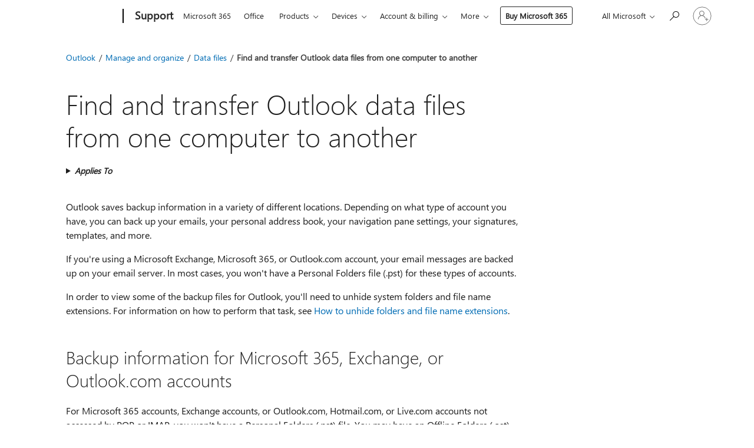

--- FILE ---
content_type: text/html; charset=utf-8
request_url: https://login.microsoftonline.com/common/oauth2/v2.0/authorize?client_id=ee272b19-4411-433f-8f28-5c13cb6fd407&redirect_uri=https%3A%2F%2Fsupport.microsoft.com%2Fsignin-oidc&response_type=code%20id_token&scope=openid%20profile%20offline_access&response_mode=form_post&nonce=639046031559291814.OWE3M2Q3OWQtMWRhYy00YjZmLTgyYzgtNWIyODYyNWJlODFjZjU2ODcxN2ItMDAyMC00ZGYwLThiODctZmE5MDNiMmRjNjM2&prompt=none&nopa=2&state=CfDJ8MF9taR5d3RHoynoKQkxN0CIb004BMkYqr0HqXSVrKR_MwneFEY52ULssIXldFeuQP4Ud9Aw2C0gcRPpcXERKhaF4RoK7ofYgHAXMoww_MH5pgxZ-TNjKqxloMBt2jqzkSeWk-PQBTm-8eVTBn5_-6bb1ixlfdRYRBM5o_QXjn70sVrXbY7yTXz1ZRb0fcGbwbOmcOLv1Db37eUY5Vcu-2iv4APpBIEoDxGt12TGon9_0xWhI7qhFNx1Umcgq4W4r-HC8NrZ7XFWTPu1pt09_qD76M17krhkS5DmsP2OLEaCbHzi8sCYEeSRHQsgcCm9hH5ZJdq7w7bkAS0hTHwiek734XUtcYbU4U4UpNyfcXx8&x-client-SKU=ID_NET6_0&x-client-ver=8.12.1.0&sso_reload=true
body_size: 10002
content:


<!-- Copyright (C) Microsoft Corporation. All rights reserved. -->
<!DOCTYPE html>
<html>
<head>
    <title>Redirecting</title>
    <meta http-equiv="Content-Type" content="text/html; charset=UTF-8">
    <meta http-equiv="X-UA-Compatible" content="IE=edge">
    <meta name="viewport" content="width=device-width, initial-scale=1.0, maximum-scale=2.0, user-scalable=yes">
    <meta http-equiv="Pragma" content="no-cache">
    <meta http-equiv="Expires" content="-1">
    <meta name="PageID" content="FetchSessions" />
    <meta name="SiteID" content="" />
    <meta name="ReqLC" content="1033" />
    <meta name="LocLC" content="en-US" />

    
<meta name="robots" content="none" />

<script type="text/javascript" nonce='wLLDQNjO9aAfHcJJUYXW8A'>//<![CDATA[
$Config={"urlGetCredentialType":"https://login.microsoftonline.com/common/GetCredentialType?mkt=en-US","urlGoToAADError":"https://login.live.com/oauth20_authorize.srf?client_id=ee272b19-4411-433f-8f28-5c13cb6fd407\u0026scope=openid+profile+offline_access\u0026redirect_uri=https%3a%2f%2fsupport.microsoft.com%2fsignin-oidc\u0026response_type=code+id_token\u0026state=[base64]\u0026response_mode=form_post\u0026nonce=639046031559291814.OWE3M2Q3OWQtMWRhYy00YjZmLTgyYzgtNWIyODYyNWJlODFjZjU2ODcxN2ItMDAyMC00ZGYwLThiODctZmE5MDNiMmRjNjM2\u0026prompt=none\u0026x-client-SKU=ID_NET6_0\u0026x-client-Ver=8.12.1.0\u0026uaid=a7c000a7e5b04aa882c044a6a61d6517\u0026msproxy=1\u0026issuer=mso\u0026tenant=common\u0026ui_locales=en-US\u0026epctrc=9ByVpiZkmdjRoaJNgala4GkqV8nXK6PilDjhl0umbM4%3d8%3a1%3aCANARY%3am8uEmAzhSXvkdOMIsDKk8YvGs5JEmNzc%2brDwhqvkv7w%3d\u0026epct=[base64]\u0026jshs=0\u0026nopa=2","urlAppError":"https://support.microsoft.com/signin-oidc","oAppRedirectErrorPostParams":{"error":"interaction_required","error_description":"Session information is not sufficient for single-sign-on.","state":"[base64]"},"iMaxStackForKnockoutAsyncComponents":10000,"fShowButtons":true,"urlCdn":"https://aadcdn.msauth.net/shared/1.0/","urlDefaultFavicon":"https://aadcdn.msauth.net/shared/1.0/content/images/favicon_a_eupayfgghqiai7k9sol6lg2.ico","urlPost":"/common/login","iPawnIcon":0,"sPOST_Username":"","fEnableNumberMatching":true,"sFT":"[base64]","sFTName":"flowToken","sCtx":"[base64]","fEnableOneDSClientTelemetry":true,"dynamicTenantBranding":null,"staticTenantBranding":null,"oAppCobranding":{},"iBackgroundImage":4,"arrSessions":[],"urlMsaStaticMeControl":"https://login.live.com/Me.htm?v=3","fApplicationInsightsEnabled":false,"iApplicationInsightsEnabledPercentage":0,"urlSetDebugMode":"https://login.microsoftonline.com/common/debugmode","fEnableCssAnimation":true,"fDisableAnimationIfAnimationEndUnsupported":true,"fSsoFeasible":true,"fAllowGrayOutLightBox":true,"fProvideV2SsoImprovements":true,"fUseMsaSessionState":true,"fIsRemoteNGCSupported":true,"urlLogin":"https://login.microsoftonline.com/common/reprocess?ctx=[base64]","urlDssoStatus":"https://login.microsoftonline.com/common/instrumentation/dssostatus","iSessionPullType":3,"fUseSameSite":true,"iAllowedIdentities":2,"isGlobalTenant":true,"uiflavor":1001,"fShouldPlatformKeyBeSuppressed":true,"fLoadStringCustomizationPromises":true,"fUseAlternateTextForSwitchToCredPickerLink":true,"fOfflineAccountVisible":false,"fEnableUserStateFix":true,"fShowAccessPassPeek":true,"fUpdateSessionPollingLogic":true,"fEnableShowPickerCredObservable":true,"fFetchSessionsSkipDsso":true,"fIsCiamUserFlowUxNewLogicEnabled":true,"fUseNonMicrosoftDefaultBrandingForCiam":true,"sCompanyDisplayName":"Microsoft Services","fRemoveCustomCss":true,"fFixUICrashForApiRequestHandler":true,"fShowUpdatedKoreanPrivacyFooter":true,"fUsePostCssHotfix":true,"fFixUserFlowBranding":true,"fEnablePasskeyNullFix":true,"fEnableRefreshCookiesFix":true,"fEnableWebNativeBridgeInterstitialUx":true,"fEnableWindowParentingFix":true,"fEnableNativeBridgeErrors":true,"urlAcmaServerPath":"https://login.microsoftonline.com","sTenantId":"common","sMkt":"en-US","fIsDesktop":true,"fUpdateConfigInit":true,"fLogDisallowedCssProperties":true,"fDisallowExternalFonts":true,"scid":1013,"hpgact":1800,"hpgid":7,"apiCanary":"[base64]","canary":"9ByVpiZkmdjRoaJNgala4GkqV8nXK6PilDjhl0umbM4=8:1:CANARY:m8uEmAzhSXvkdOMIsDKk8YvGs5JEmNzc+rDwhqvkv7w=","sCanaryTokenName":"canary","fSkipRenderingNewCanaryToken":false,"fEnableNewCsrfProtection":true,"correlationId":"a7c000a7-e5b0-4aa8-82c0-44a6a61d6517","sessionId":"2ad6a236-6ef9-4347-8197-c4ff63c80a00","sRingId":"R4","locale":{"mkt":"en-US","lcid":1033},"slMaxRetry":2,"slReportFailure":true,"strings":{"desktopsso":{"authenticatingmessage":"Trying to sign you in"}},"enums":{"ClientMetricsModes":{"None":0,"SubmitOnPost":1,"SubmitOnRedirect":2,"InstrumentPlt":4}},"urls":{"instr":{"pageload":"https://login.microsoftonline.com/common/instrumentation/reportpageload","dssostatus":"https://login.microsoftonline.com/common/instrumentation/dssostatus"}},"browser":{"ltr":1,"Chrome":1,"_Mac":1,"_M131":1,"_D0":1,"Full":1,"RE_WebKit":1,"b":{"name":"Chrome","major":131,"minor":0},"os":{"name":"OSX","version":"10.15.7"},"V":"131.0"},"watson":{"url":"/common/handlers/watson","bundle":"https://aadcdn.msauth.net/ests/2.1/content/cdnbundles/watson.min_q5ptmu8aniymd4ftuqdkda2.js","sbundle":"https://aadcdn.msauth.net/ests/2.1/content/cdnbundles/watsonsupportwithjquery.3.5.min_dc940oomzau4rsu8qesnvg2.js","fbundle":"https://aadcdn.msauth.net/ests/2.1/content/cdnbundles/frameworksupport.min_oadrnc13magb009k4d20lg2.js","resetErrorPeriod":5,"maxCorsErrors":-1,"maxInjectErrors":5,"maxErrors":10,"maxTotalErrors":3,"expSrcs":["https://login.microsoftonline.com","https://aadcdn.msauth.net/","https://aadcdn.msftauth.net/",".login.microsoftonline.com"],"envErrorRedirect":true,"envErrorUrl":"/common/handlers/enverror"},"loader":{"cdnRoots":["https://aadcdn.msauth.net/","https://aadcdn.msftauth.net/"],"logByThrowing":true},"serverDetails":{"slc":"ProdSlices","dc":"EUS","ri":"BL6XXXX","ver":{"v":[2,1,23228,7]},"rt":"2026-01-21T14:39:17","et":14},"clientEvents":{"enabled":true,"telemetryEnabled":true,"useOneDSEventApi":true,"flush":60000,"autoPost":true,"autoPostDelay":1000,"minEvents":1,"maxEvents":1,"pltDelay":500,"appInsightsConfig":{"instrumentationKey":"69adc3c768bd4dc08c19416121249fcc-66f1668a-797b-4249-95e3-6c6651768c28-7293","webAnalyticsConfiguration":{"autoCapture":{"jsError":true}}},"defaultEventName":"IDUX_ESTSClientTelemetryEvent_WebWatson","serviceID":3,"endpointUrl":""},"fApplyAsciiRegexOnInput":true,"country":"US","fBreakBrandingSigninString":true,"bsso":{"states":{"START":"start","INPROGRESS":"in-progress","END":"end","END_SSO":"end-sso","END_USERS":"end-users"},"nonce":"AwABEgEAAAADAOz_BQD0_6ohexWntSA-DlSEjw0F6b4P5VjHXDSx5f0IfadNBw5jWRbGjXyjocPunip0uOGqI_bxGeaNYpedgNY47JTeiDMgAA","overallTimeoutMs":4000,"telemetry":{"type":"ChromeSsoTelemetry","nonce":"AwABDwEAAAADAOz_BQD0_-KRi3G1b9kUCRtY3HtmRxZU1jS2d6MjSlyCp3NFAyL_NY2dCSbTDmBiQZRb-T0JkhynkQoBC5vJIcw9ZFgYd5Y6OXspBrzR-tFsTWJVQWuPIAA","reportStates":[]},"redirectEndStates":["end"],"cookieNames":{"aadSso":"AADSSO","winSso":"ESTSSSO","ssoTiles":"ESTSSSOTILES","ssoPulled":"SSOCOOKIEPULLED","userList":"ESTSUSERLIST"},"type":"chrome","reason":"Pull suppressed because it was already attempted and the current URL was reloaded."},"urlNoCookies":"https://login.microsoftonline.com/cookiesdisabled","fTrimChromeBssoUrl":true,"inlineMode":5,"fShowCopyDebugDetailsLink":true,"fTenantBrandingCdnAddEventHandlers":true,"fAddTryCatchForIFrameRedirects":true};
//]]></script> 
<script type="text/javascript" nonce='wLLDQNjO9aAfHcJJUYXW8A'>//<![CDATA[
!function(){var e=window,r=e.$Debug=e.$Debug||{},t=e.$Config||{};if(!r.appendLog){var n=[],o=0;r.appendLog=function(e){var r=t.maxDebugLog||25,i=(new Date).toUTCString()+":"+e;n.push(o+":"+i),n.length>r&&n.shift(),o++},r.getLogs=function(){return n}}}(),function(){function e(e,r){function t(i){var a=e[i];if(i<n-1){return void(o.r[a]?t(i+1):o.when(a,function(){t(i+1)}))}r(a)}var n=e.length;t(0)}function r(e,r,i){function a(){var e=!!s.method,o=e?s.method:i[0],a=s.extraArgs||[],u=n.$WebWatson;try{
var c=t(i,!e);if(a&&a.length>0){for(var d=a.length,l=0;l<d;l++){c.push(a[l])}}o.apply(r,c)}catch(e){return void(u&&u.submitFromException&&u.submitFromException(e))}}var s=o.r&&o.r[e];return r=r||this,s&&(s.skipTimeout?a():n.setTimeout(a,0)),s}function t(e,r){return Array.prototype.slice.call(e,r?1:0)}var n=window;n.$Do||(n.$Do={"q":[],"r":[],"removeItems":[],"lock":0,"o":[]});var o=n.$Do;o.when=function(t,n){function i(e){r(e,a,s)||o.q.push({"id":e,"c":a,"a":s})}var a=0,s=[],u=1;"function"==typeof n||(a=n,
u=2);for(var c=u;c<arguments.length;c++){s.push(arguments[c])}t instanceof Array?e(t,i):i(t)},o.register=function(e,t,n){if(!o.r[e]){o.o.push(e);var i={};if(t&&(i.method=t),n&&(i.skipTimeout=n),arguments&&arguments.length>3){i.extraArgs=[];for(var a=3;a<arguments.length;a++){i.extraArgs.push(arguments[a])}}o.r[e]=i,o.lock++;try{for(var s=0;s<o.q.length;s++){var u=o.q[s];u.id==e&&r(e,u.c,u.a)&&o.removeItems.push(u)}}catch(e){throw e}finally{if(0===--o.lock){for(var c=0;c<o.removeItems.length;c++){
for(var d=o.removeItems[c],l=0;l<o.q.length;l++){if(o.q[l]===d){o.q.splice(l,1);break}}}o.removeItems=[]}}}},o.unregister=function(e){o.r[e]&&delete o.r[e]}}(),function(e,r){function t(){if(!a){if(!r.body){return void setTimeout(t)}a=!0,e.$Do.register("doc.ready",0,!0)}}function n(){if(!s){if(!r.body){return void setTimeout(n)}t(),s=!0,e.$Do.register("doc.load",0,!0),i()}}function o(e){(r.addEventListener||"load"===e.type||"complete"===r.readyState)&&t()}function i(){
r.addEventListener?(r.removeEventListener("DOMContentLoaded",o,!1),e.removeEventListener("load",n,!1)):r.attachEvent&&(r.detachEvent("onreadystatechange",o),e.detachEvent("onload",n))}var a=!1,s=!1;if("complete"===r.readyState){return void setTimeout(n)}!function(){r.addEventListener?(r.addEventListener("DOMContentLoaded",o,!1),e.addEventListener("load",n,!1)):r.attachEvent&&(r.attachEvent("onreadystatechange",o),e.attachEvent("onload",n))}()}(window,document),function(){function e(){
return f.$Config||f.ServerData||{}}function r(e,r){var t=f.$Debug;t&&t.appendLog&&(r&&(e+=" '"+(r.src||r.href||"")+"'",e+=", id:"+(r.id||""),e+=", async:"+(r.async||""),e+=", defer:"+(r.defer||"")),t.appendLog(e))}function t(){var e=f.$B;if(void 0===d){if(e){d=e.IE}else{var r=f.navigator.userAgent;d=-1!==r.indexOf("MSIE ")||-1!==r.indexOf("Trident/")}}return d}function n(){var e=f.$B;if(void 0===l){if(e){l=e.RE_Edge}else{var r=f.navigator.userAgent;l=-1!==r.indexOf("Edge")}}return l}function o(e){
var r=e.indexOf("?"),t=r>-1?r:e.length,n=e.lastIndexOf(".",t);return e.substring(n,n+v.length).toLowerCase()===v}function i(){var r=e();return(r.loader||{}).slReportFailure||r.slReportFailure||!1}function a(){return(e().loader||{}).redirectToErrorPageOnLoadFailure||!1}function s(){return(e().loader||{}).logByThrowing||!1}function u(e){if(!t()&&!n()){return!1}var r=e.src||e.href||"";if(!r){return!0}if(o(r)){var i,a,s;try{i=e.sheet,a=i&&i.cssRules,s=!1}catch(e){s=!0}if(i&&!a&&s){return!0}
if(i&&a&&0===a.length){return!0}}return!1}function c(){function t(e){g.getElementsByTagName("head")[0].appendChild(e)}function n(e,r,t,n){var u=null;return u=o(e)?i(e):"script"===n.toLowerCase()?a(e):s(e,n),r&&(u.id=r),"function"==typeof u.setAttribute&&(u.setAttribute("crossorigin","anonymous"),t&&"string"==typeof t&&u.setAttribute("integrity",t)),u}function i(e){var r=g.createElement("link");return r.rel="stylesheet",r.type="text/css",r.href=e,r}function a(e){
var r=g.createElement("script"),t=g.querySelector("script[nonce]");if(r.type="text/javascript",r.src=e,r.defer=!1,r.async=!1,t){var n=t.nonce||t.getAttribute("nonce");r.setAttribute("nonce",n)}return r}function s(e,r){var t=g.createElement(r);return t.src=e,t}function d(e,r){if(e&&e.length>0&&r){for(var t=0;t<e.length;t++){if(-1!==r.indexOf(e[t])){return!0}}}return!1}function l(r){if(e().fTenantBrandingCdnAddEventHandlers){var t=d(E,r)?E:b;if(!(t&&t.length>1)){return r}for(var n=0;n<t.length;n++){
if(-1!==r.indexOf(t[n])){var o=t[n+1<t.length?n+1:0],i=r.substring(t[n].length);return"https://"!==t[n].substring(0,"https://".length)&&(o="https://"+o,i=i.substring("https://".length)),o+i}}return r}if(!(b&&b.length>1)){return r}for(var a=0;a<b.length;a++){if(0===r.indexOf(b[a])){return b[a+1<b.length?a+1:0]+r.substring(b[a].length)}}return r}function f(e,t,n,o){if(r("[$Loader]: "+(L.failMessage||"Failed"),o),w[e].retry<y){return w[e].retry++,h(e,t,n),void c._ReportFailure(w[e].retry,w[e].srcPath)}n&&n()}
function v(e,t,n,o){if(u(o)){return f(e,t,n,o)}r("[$Loader]: "+(L.successMessage||"Loaded"),o),h(e+1,t,n);var i=w[e].onSuccess;"function"==typeof i&&i(w[e].srcPath)}function h(e,o,i){if(e<w.length){var a=w[e];if(!a||!a.srcPath){return void h(e+1,o,i)}a.retry>0&&(a.srcPath=l(a.srcPath),a.origId||(a.origId=a.id),a.id=a.origId+"_Retry_"+a.retry);var s=n(a.srcPath,a.id,a.integrity,a.tagName);s.onload=function(){v(e,o,i,s)},s.onerror=function(){f(e,o,i,s)},s.onreadystatechange=function(){
"loaded"===s.readyState?setTimeout(function(){v(e,o,i,s)},500):"complete"===s.readyState&&v(e,o,i,s)},t(s),r("[$Loader]: Loading '"+(a.srcPath||"")+"', id:"+(a.id||""))}else{o&&o()}}var p=e(),y=p.slMaxRetry||2,m=p.loader||{},b=m.cdnRoots||[],E=m.tenantBrandingCdnRoots||[],L=this,w=[];L.retryOnError=!0,L.successMessage="Loaded",L.failMessage="Error",L.Add=function(e,r,t,n,o,i){e&&w.push({"srcPath":e,"id":r,"retry":n||0,"integrity":t,"tagName":o||"script","onSuccess":i})},L.AddForReload=function(e,r){
var t=e.src||e.href||"";L.Add(t,"AddForReload",e.integrity,1,e.tagName,r)},L.AddIf=function(e,r,t){e&&L.Add(r,t)},L.Load=function(e,r){h(0,e,r)}}var d,l,f=window,g=f.document,v=".css";c.On=function(e,r,t){if(!e){throw"The target element must be provided and cannot be null."}r?c.OnError(e,t):c.OnSuccess(e,t)},c.OnSuccess=function(e,t){if(!e){throw"The target element must be provided and cannot be null."}if(u(e)){return c.OnError(e,t)}var n=e.src||e.href||"",o=i(),s=a();r("[$Loader]: Loaded",e);var d=new c
;d.failMessage="Reload Failed",d.successMessage="Reload Success",d.Load(null,function(){if(o){throw"Unexpected state. ResourceLoader.Load() failed despite initial load success. ['"+n+"']"}s&&(document.location.href="/error.aspx?err=504")})},c.OnError=function(e,t){var n=e.src||e.href||"",o=i(),s=a();if(!e){throw"The target element must be provided and cannot be null."}r("[$Loader]: Failed",e);var u=new c;u.failMessage="Reload Failed",u.successMessage="Reload Success",u.AddForReload(e,t),
u.Load(null,function(){if(o){throw"Failed to load external resource ['"+n+"']"}s&&(document.location.href="/error.aspx?err=504")}),c._ReportFailure(0,n)},c._ReportFailure=function(e,r){if(s()&&!t()){throw"[Retry "+e+"] Failed to load external resource ['"+r+"'], reloading from fallback CDN endpoint"}},f.$Loader=c}(),function(){function e(){if(!E){var e=new h.$Loader;e.AddIf(!h.jQuery,y.sbundle,"WebWatson_DemandSupport"),y.sbundle=null,delete y.sbundle,e.AddIf(!h.$Api,y.fbundle,"WebWatson_DemandFramework"),
y.fbundle=null,delete y.fbundle,e.Add(y.bundle,"WebWatson_DemandLoaded"),e.Load(r,t),E=!0}}function r(){if(h.$WebWatson){if(h.$WebWatson.isProxy){return void t()}m.when("$WebWatson.full",function(){for(;b.length>0;){var e=b.shift();e&&h.$WebWatson[e.cmdName].apply(h.$WebWatson,e.args)}})}}function t(){if(!h.$WebWatson||h.$WebWatson.isProxy){if(!L&&JSON){try{var e=new XMLHttpRequest;e.open("POST",y.url),e.setRequestHeader("Accept","application/json"),
e.setRequestHeader("Content-Type","application/json; charset=UTF-8"),e.setRequestHeader("canary",p.apiCanary),e.setRequestHeader("client-request-id",p.correlationId),e.setRequestHeader("hpgid",p.hpgid||0),e.setRequestHeader("hpgact",p.hpgact||0);for(var r=-1,t=0;t<b.length;t++){if("submit"===b[t].cmdName){r=t;break}}var o=b[r]?b[r].args||[]:[],i={"sr":y.sr,"ec":"Failed to load external resource [Core Watson files]","wec":55,"idx":1,"pn":p.pgid||"","sc":p.scid||0,"hpg":p.hpgid||0,
"msg":"Failed to load external resource [Core Watson files]","url":o[1]||"","ln":0,"ad":0,"an":!1,"cs":"","sd":p.serverDetails,"ls":null,"diag":v(y)};e.send(JSON.stringify(i))}catch(e){}L=!0}y.loadErrorUrl&&window.location.assign(y.loadErrorUrl)}n()}function n(){b=[],h.$WebWatson=null}function o(r){return function(){var t=arguments;b.push({"cmdName":r,"args":t}),e()}}function i(){var e=["foundException","resetException","submit"],r=this;r.isProxy=!0;for(var t=e.length,n=0;n<t;n++){var i=e[n];i&&(r[i]=o(i))}
}function a(e,r,t,n,o,i,a){var s=h.event;return i||(i=l(o||s,a?a+2:2)),h.$Debug&&h.$Debug.appendLog&&h.$Debug.appendLog("[WebWatson]:"+(e||"")+" in "+(r||"")+" @ "+(t||"??")),$.submit(e,r,t,n,o||s,i,a)}function s(e,r){return{"signature":e,"args":r,"toString":function(){return this.signature}}}function u(e){for(var r=[],t=e.split("\n"),n=0;n<t.length;n++){r.push(s(t[n],[]))}return r}function c(e){for(var r=[],t=e.split("\n"),n=0;n<t.length;n++){var o=s(t[n],[]);t[n+1]&&(o.signature+="@"+t[n+1],n++),r.push(o)
}return r}function d(e){if(!e){return null}try{if(e.stack){return u(e.stack)}if(e.error){if(e.error.stack){return u(e.error.stack)}}else if(window.opera&&e.message){return c(e.message)}}catch(e){}return null}function l(e,r){var t=[];try{for(var n=arguments.callee;r>0;){n=n?n.caller:n,r--}for(var o=0;n&&o<w;){var i="InvalidMethod()";try{i=n.toString()}catch(e){}var a=[],u=n.args||n.arguments;if(u){for(var c=0;c<u.length;c++){a[c]=u[c]}}t.push(s(i,a)),n=n.caller,o++}}catch(e){t.push(s(e.toString(),[]))}
var l=d(e);return l&&(t.push(s("--- Error Event Stack -----------------",[])),t=t.concat(l)),t}function f(e){if(e){try{var r=/function (.{1,})\(/,t=r.exec(e.constructor.toString());return t&&t.length>1?t[1]:""}catch(e){}}return""}function g(e){if(e){try{if("string"!=typeof e&&JSON&&JSON.stringify){var r=f(e),t=JSON.stringify(e);return t&&"{}"!==t||(e.error&&(e=e.error,r=f(e)),(t=JSON.stringify(e))&&"{}"!==t||(t=e.toString())),r+":"+t}}catch(e){}}return""+(e||"")}function v(e){var r=[];try{
if(jQuery?(r.push("jQuery v:"+jQuery().jquery),jQuery.easing?r.push("jQuery.easing:"+JSON.stringify(jQuery.easing)):r.push("jQuery.easing is not defined")):r.push("jQuery is not defined"),e&&e.expectedVersion&&r.push("Expected jQuery v:"+e.expectedVersion),m){var t,n="";for(t=0;t<m.o.length;t++){n+=m.o[t]+";"}for(r.push("$Do.o["+n+"]"),n="",t=0;t<m.q.length;t++){n+=m.q[t].id+";"}r.push("$Do.q["+n+"]")}if(h.$Debug&&h.$Debug.getLogs){var o=h.$Debug.getLogs();o&&o.length>0&&(r=r.concat(o))}if(b){
for(var i=0;i<b.length;i++){var a=b[i];if(a&&"submit"===a.cmdName){try{if(JSON&&JSON.stringify){var s=JSON.stringify(a);s&&r.push(s)}}catch(e){r.push(g(e))}}}}}catch(e){r.push(g(e))}return r}var h=window,p=h.$Config||{},y=p.watson,m=h.$Do;if(!h.$WebWatson&&y){var b=[],E=!1,L=!1,w=10,$=h.$WebWatson=new i;$.CB={},$._orgErrorHandler=h.onerror,h.onerror=a,$.errorHooked=!0,m.when("jQuery.version",function(e){y.expectedVersion=e}),m.register("$WebWatson")}}(),function(){function e(e,r){
for(var t=r.split("."),n=t.length,o=0;o<n&&null!==e&&void 0!==e;){e=e[t[o++]]}return e}function r(r){var t=null;return null===u&&(u=e(i,"Constants")),null!==u&&r&&(t=e(u,r)),null===t||void 0===t?"":t.toString()}function t(t){var n=null;return null===a&&(a=e(i,"$Config.strings")),null!==a&&t&&(n=e(a,t.toLowerCase())),null!==n&&void 0!==n||(n=r(t)),null===n||void 0===n?"":n.toString()}function n(e,r){var n=null;return e&&r&&r[e]&&(n=t("errors."+r[e])),n||(n=t("errors."+e)),n||(n=t("errors."+c)),n||(n=t(c)),n}
function o(t){var n=null;return null===s&&(s=e(i,"$Config.urls")),null!==s&&t&&(n=e(s,t.toLowerCase())),null!==n&&void 0!==n||(n=r(t)),null===n||void 0===n?"":n.toString()}var i=window,a=null,s=null,u=null,c="GENERIC_ERROR";i.GetString=t,i.GetErrorString=n,i.GetUrl=o}(),function(){var e=window,r=e.$Config||{};e.$B=r.browser||{}}(),function(){function e(e,r,t){e&&e.addEventListener?e.addEventListener(r,t):e&&e.attachEvent&&e.attachEvent("on"+r,t)}function r(r,t){e(document.getElementById(r),"click",t)}
function t(r,t){var n=document.getElementsByName(r);n&&n.length>0&&e(n[0],"click",t)}var n=window;n.AddListener=e,n.ClickEventListenerById=r,n.ClickEventListenerByName=t}();
//]]></script> 
<script type="text/javascript" nonce='wLLDQNjO9aAfHcJJUYXW8A'>//<![CDATA[
!function(t,e){!function(){var n=e.getElementsByTagName("head")[0];n&&n.addEventListener&&(n.addEventListener("error",function(e){null!==e.target&&"cdn"===e.target.getAttribute("data-loader")&&t.$Loader.OnError(e.target)},!0),n.addEventListener("load",function(e){null!==e.target&&"cdn"===e.target.getAttribute("data-loader")&&t.$Loader.OnSuccess(e.target)},!0))}()}(window,document);
//]]></script>
    <script type="text/javascript" nonce='wLLDQNjO9aAfHcJJUYXW8A'>
        ServerData = $Config;
    </script>

    <script data-loader="cdn" crossorigin="anonymous" src="https://aadcdn.msauth.net/shared/1.0/content/js/FetchSessions_Core_Zrgqf3NDZY6QoRSGjvZAAQ2.js" integrity='sha384-ZiCm7FNkvHCzGABuQsNqI+NbQpuukT8O8DH+5NRo+GBSrdhUPzoMJLcFvVj8ky+R' nonce='wLLDQNjO9aAfHcJJUYXW8A'></script>

</head>
<body data-bind="defineGlobals: ServerData" style="display: none">
</body>
</html>